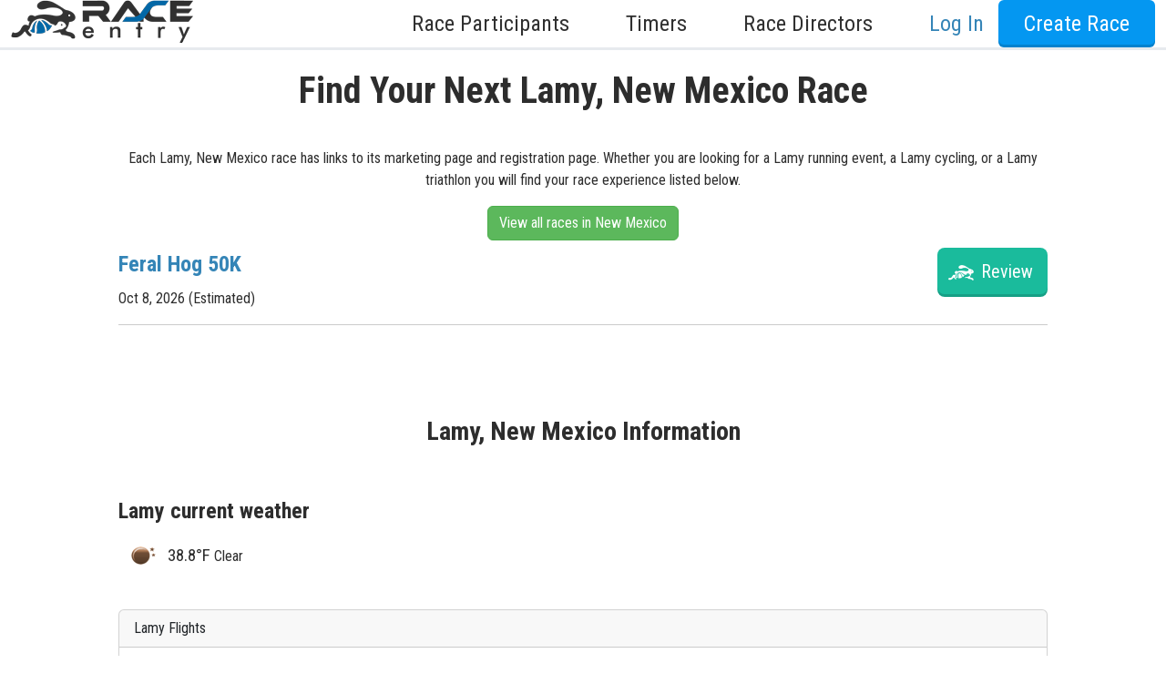

--- FILE ---
content_type: text/html; charset=utf-8
request_url: https://www.raceentry.com/find-races-by-city/new+mexico/lamy
body_size: 7217
content:
<!DOCTYPE html>
<html lang="en">
<head>
	<meta name="viewport" content="width=device-width, initial-scale=1">
	<link rel="preconnect" href="https://fonts.gstatic.com" crossorigin>
	<link rel="canonical" href="https://www.raceentry.com/find-races-by-city/new+mexico/lamy">
		<link href="https://cdn.jsdelivr.net/npm/bootstrap@5.3.8/dist/css/bootstrap.min.css" rel="stylesheet">
		<link href="https://fonts.googleapis.com/css2?family=Roboto+Condensed:wght@300;400;700&amp;family=IM+Fell+English:ital@0;1&amp;display=swap" rel="stylesheet">
		<link href="https://www.raceentry.com/css/application--bcce34be789d809533f8be701e019ab8.min.css" rel="stylesheet">
		<link href="https://www.raceentry.com/css/site/raceentry--b692bb9a4f9bda6c5a53ef9b2f3c80a4.min.css" rel="stylesheet">
		<link href="https://www.raceentry.com/css/styles--59e86bff58b5c0e01e13197e40318fd4.min.css" rel="stylesheet">
		<link href="https://cdnjs.cloudflare.com/ajax/libs/jquery.rateit/1.1.5/rateit.min.css" rel="stylesheet">
	<noscript id="deferred_styles">
			<link href="https://cdnjs.cloudflare.com/ajax/libs/jqueryui/1.13.2/themes/base/jquery-ui.min.css" rel="stylesheet">
			<link href="https://www.raceentry.com/lib/font-awesome/css/fontawesome--6df34a1e45f3f652b05b5d9760b6c020.min.css" rel="stylesheet">
			<link href="https://www.raceentry.com/lib/font-awesome/css/solid--414942a81e5955b0bef983eef9d922ca.min.css" rel="stylesheet">
			<link href="https://www.raceentry.com/lib/font-awesome/css/brands--472d0dd60f5af008a284361916891ad3.min.css" rel="stylesheet">
			<link href="https://www.raceentry.com/lib/font-awesome/css/regular--be08683fa6b709d374f51eeb5e96759d.min.css" rel="stylesheet">
			<link href="https://www.raceentry.com/lib/font-awesome/css/v4-font-face--3445d9f0842c3f9ddc31e60a89c94d8e.min.css" rel="stylesheet">
			<link href="https://www.raceentry.com/lib/font-awesome/css/v4-shims--4c8e7a2bac65c1b586de6722098485a6.min.css" rel="stylesheet">
	</noscript>
	<script>
		window.onload = function() {
			var addStylesNode = document.getElementById("deferred_styles");
			if (addStylesNode) {
				var replacement = document.createElement("div");
				replacement.innerHTML = addStylesNode.textContent;
				document.body.appendChild(replacement)
				addStylesNode.parentElement.removeChild(addStylesNode);
			}
		};
		document.addEventListener('DOMContentLoaded', function () {
			document.body.addEventListener('touchstart', function () {}, { passive: true });
		});
	</script>
		<script src="https://cdnjs.cloudflare.com/ajax/libs/jquery/3.6.4/jquery.min.js" integrity="sha512-pumBsjNRGGqkPzKHndZMaAG+bir374sORyzM3uulLV14lN5LyykqNk8eEeUlUkB3U0M4FApyaHraT65ihJhDpQ==" crossorigin="anonymous" defer></script>
		<script src="https://www.raceentry.com/js/min/application--f4e2f9a8fe36061c867ffadf712da6ba.min.js" integrity="sha256-n9Qsf5ENDyVqFc8yzTCGLxN5ulZJDx/LTkgtKJC7+Cw=" defer></script>
		<script src="https://cdn.jsdelivr.net/npm/bootstrap@5.3.8/dist/js/bootstrap.bundle.min.js"  defer></script>
		<script src="https://www.raceentry.com/js/general--70bf96e26bc90b91271236b1850cb1be.min.js" integrity="sha256-hQ9dk4BSBXDcg83XVqSf1jd3OhA38Yx3D0KM2uE0Yfs=" defer></script>
		<script src="https://cdnjs.cloudflare.com/ajax/libs/jquery.rateit/1.1.5/jquery.rateit.min.js"  defer></script>
		<script src="https://www.raceentry.com/js/city--7cab34ba60b1fd58fd1397b06b6417e6.min.js" integrity="sha256-bCm88u1VsyhT3Bxg3EBy1MHbikdDPc2gI17ZOcTMt2I=" defer></script>

	<!-- Google Tag Manager -->
<script>(function(w,d,s,l,i){w[l]=w[l]||[];w[l].push({'gtm.start':
new Date().getTime(),event:'gtm.js'});var f=d.getElementsByTagName(s)[0],
j=d.createElement(s),dl=l!='dataLayer'?'&l='+l:'';j.async=true;j.src=
'https://www.googletagmanager.com/gtm.js?id='+i+dl;f.parentNode.insertBefore(j,f);
})(window,document,'script','dataLayer','GTM-TKWQN9V');</script>
<!-- End Google Tag Manager -->

	<link rel="icon" type="image/png" href="https://www.raceentry.com/img/Race-Registration-Race-Entry-Favicon.png">
	<style type="text/css">
	.bottom-links li {
		margin-bottom: 5px;
	}
	.timer-container {
		-webkit-background-size: cover;
		-moz-background-size: cover;
		-o-background-size: cover;
		background-size: cover;
		background-repeat: no-repeat;
		background-attachment: fixed;
		background-position: center;
		min-height: 100%;
		padding-top: 0px;

	}
	.custom-container {
		margin: 0 auto;
		padding: 30px;
		padding-top: 15px;
		max-width: 1080px;
		background-color: white;
		/*border-radius: px;*/
	}
	.bottom-menu-large {
		margin-top: 0px;
	}
	.custom-nav-override {
		position: relative;
	}
	.custom-nav-text {
		font-weight: 500 !important;
		font-size: 1.5em !important;
		text-transform: none !important;
	}
	.custom-nav-login {
		color: var(--theme-text-color) !important;
	}
	.custom-nav-login:hover {
		color: black  !important;
	}
	.dropdown-menu {
 		width: max-content;     /* grow with content */
		min-width: 20rem;       /* fallback for small content */
		white-space: normal;    /* allows wrapping if needed */
	}
	.dropdown-toggle::after {
		content: none;
	}
	.multi-menu {
		left: 50% !important;
		transform: translateX(-50%) !important;
		right: auto !important;
	}
	.multi-menu .dropdown-item {
		min-width: max-content;
		padding-left: 0;
		padding-right: 0;
	}
	.dropdown-item {
		font-size:1.2em !important;
	}
	@media screen and (max-width: 778px) {
		/* Let dropdowns flow and take full width on mobile */
		.dropdown-menu {
			position: static !important;
			width: 100% !important;
			min-width: 0 !important;
			left: 0 !important;
			transform: none !important;
		}

		/* Ensure your centered multi-menu isn't translated on mobile */
		.dropdown-menu .multi-menu {
			left: 0 !important;
			transform: none !important;
		}

		/* Make multi-column rows wrap cleanly */
		.dropdown-menu .row {
			flex-wrap: wrap;
		}

		.dropdown-menu .col-auto,
		.dropdown-menu .col-6 {
			width: 100%;
			max-width: 100%;
			padding-left: 1rem;
			padding-right: 1rem;
		}

		/* Tidy dropdown items for mobile */
		.dropdown-item {
			display: block;
			padding-top: .5rem;
			padding-bottom: .5rem;
			font-size: 1rem !important;
		}
	}
	body {
		padding-top: 0px;
	}
	</style>

	
		<title>Find Lamy, New Mexico Races - Running, Triathlon, Cycling Events</title>
		<meta name="description" content="Find your next Lamy, New Mexico race from a marathon, half marathon, 10K, 5K, cycling, triathlon, adventure runs, virtual races, and many other races by city." />
		<style>
		.card-footer:empty {
			display: none;
		}
		</style>

</head>

<body>
	<!-- Google Tag Manager (noscript) -->
<noscript><iframe src="https://www.googletagmanager.com/ns.html?id=GTM-TKWQN9V"
height="0" width="0" style="display:none;visibility:hidden"></iframe></noscript>
<!-- End Google Tag Manager (noscript) -->
	
	
	

	<div class="wrap" style="min-height: 100vh;">
		<nav class="navbar-default mx-main-nav custom-nav-override" role="navigation">
				<div class="login-drawer">
					<div class="container-fluid">
						<form action="https://sso.raceentry.com/?r=https://www.raceentry.com/account/log-in" method="post" class="d-flex flex-column align-items-sm-end" role="form">
							<div class="d-flex flex-column flex-sm-row justify-content-end align-items-end align-items-sm-center">
								<div class="login_drawer_form_group">
									<input type="text" class="form-control" placeholder="Email" name="username" autocomplete="email">
								</div>
								<div class="login_drawer_form_group">
									<input type="password" class="form-control" placeholder="Password" name="password" autocomplete="current-password">
								</div>
								<div class="login_drawer_form_group">
									<button class="btn login_drawer_btn btn-embossed orange" type="submit" name="action" value="Login" id="login_submit">Log In</button>
								</div>
							</div>
							<input id="nonce" type="hidden" name="nonce" value=""/>

							<div class="d-flex justify-content-evenly align-items-baseline login_drawer_btn">
								<a class="login_drawer_text_top" href="https://www.raceentry.com/account/create">Create Account</a>
								<a class="login_drawer_text_bottom" href="https://sso.raceentry.com//reset.php?r=https://www.raceentry.com/account/log-in&w=https://www.raceentry.com/">Reset Password</a>
								<span id="hideLogin" tabindex="0">
									<span class="visually-hidden">Close</span>
									<span aria-hidden="true">&times;</span>
								</span>
							</div>
						</form>
					</div><!-- End of .container -->
				</div><!-- ENd of .login-drawer -->
				<input id="sso_base" type="hidden" value="https://sso.raceentry.com/"/>
			<div class="container-fluid">
				<nav class="navbar navbar-expand-lg navbar-light w-100 py-0">
					<a href="https://www.raceentry.com/"><img src="https://www.raceentry.com/img/Online-Race-Registration-Race-Entry.png" class="navbar-brand img img-fluid pt-0" alt="online race registration Race Entry"></a>
					<div>
					<button class="navbar-toggler" type="button" data-bs-toggle="collapse" data-bs-target="#main-nav" aria-controls="main-nav" aria-expanded="false" aria-label="Toggle navigation">
						<span class="navbar-toggler-icon"></span>
					</button>
					</div>
					<div class="collapse navbar-collapse" id="main-nav">
						<ul class="navbar-nav w-100 d-flex justify-content-end">
								<li class="nav-item dropdown mx-2">
									<a href="#" class="nav-link custom-nav-text dropdown-toggle d-inline-flex align-items-center" role="button" data-bs-toggle="dropdown" aria-haspopup="true" aria-expanded="false">Race Participants<i class="fa-solid fa-angle-down"></i></a>
									<div class="dropdown-menu">
										<a class="dropdown-item" href="https://www.raceentry.com/find-my-order">Find My Order</a>
										<a class="dropdown-item" href="https://www.raceentry.com/race-calendar">Race Calendar</a>
										<a class="dropdown-item" href="https://www.raceentry.com/virtual-race-calendar">Virtual Race Calendar</a>
										<a class="dropdown-item" href="https://www.raceentry.com/find-US-races-by-state">Find Races By State</a>
										<a class="dropdown-item" href="https://www.raceentry.com/find-US-charity-race-fundraisers-by-state">Find Charity Races By State</a>
										<a class="dropdown-item" href="https://www.raceentry.com/clubs/directory">Find & Join Clubs</a>
										<a class="dropdown-item" href="https://www.raceentry.com/race-to-inspire-scholarship">College Scholarship</a>
									</div>
								</li>
								<li class="nav-item dropdown mx-2">
									<a href="#" class="nav-link custom-nav-text dropdown-toggle d-inline-flex align-items-center" role="button" data-bs-toggle="dropdown" aria-haspopup="true" aria-expanded="false">Timers<i class="fa-solid fa-angle-down"></i></a>
									<div class="dropdown-menu multi-menu p-3">
										<div class="row gx-5">
											<div class="col-auto mb-3 mb-md-0">
												<div class="h4 text-nowrap">Timers</div>
												<a class="dropdown-item" href="https://www.raceentry.com/race-chip-timing-systems"> Race Timers in the USA </a>
												<a class="dropdown-item" href="https://www.raceentry.com/race-chip-timers"> Race Timing Technologies </a>
												<a class="dropdown-item" href="https://www.raceentry.com/live-race-results"> Live Race Results </a>
											</div>
											<div class="col-6">
												<div class="h4 text-nowrap">Timer & Sponsor Engagement</div>
												<a class="dropdown-item" href="https://www.raceentry.com/sponsor">Sponsor a Race</a>
												<a class="dropdown-item" href="https://www.raceentry.com/timer-program-race-entry">Race Entry Timer Program</a>
												<a class="dropdown-item" href="https://www.raceentry.com/timer/create"> Add Your Timing Company </a>
												<a class="dropdown-item" href="https://www.raceentry.com/advertising/timer/purchase">Advertise Your Timing Company</a>
											</div>
										</div>
									</div>
								</li>
								<li class="nav-item dropdown mx-2">
									<a href="#" class="nav-link custom-nav-text dropdown-toggle d-inline-flex align-items-center" role="button" data-bs-toggle="dropdown" aria-haspopup="true" aria-expanded="false">Race Directors<i class="fa-solid fa-angle-down"></i></a>
									<div class="dropdown-menu multi-menu dropdown-menu-end p-3">
										<div class="row gx-5">
											<div class="col-auto mb-3 mb-md-0">
												<div class="h4 text-nowrap">About Race Entry</div>
												<a class="dropdown-item" href="https://www.raceentry.com/race-management-software-about-us">About Us</a>
												<a class="dropdown-item" href="https://www.raceentry.com/benefits-of-race-entry">Benefits</a>
												<a class="dropdown-item" href="https://www.raceentry.com/comparison-of-online-registration-systems">Compare</a>
												<a class="dropdown-item" href="https://www.raceentry.com/race-director-faq">FAQ</a>
												<a class="dropdown-item" href="https://www.raceentry.com/contact-us">Contact Us</a>
												<a class="dropdown-item" href="https://www.raceentry.com/m/gen?q=1">Schedule a Demo</a>
												<a class="dropdown-item" href="https://www.raceentry.com/">Race Entry Home</a>
											</div>
											<div class="col-6">
												<div class="h4 text-nowrap">Club & Race Resources</div>
												<a class="dropdown-item" href="https://www.raceentry.com/how-to-organize-a-5k">How to Organize a 5K</a>
												<a class="dropdown-item" href="https://www.raceentry.com/how-to-increase-race-revenue-grow-participation">How to Grow Your Race</a>
												<a class="dropdown-item" href="https://www.raceentry.com/how-to-make-a-race-fundraiser">How to Make a Race Fundraiser</a>
												<a class="dropdown-item" href="https://www.raceentry.com/create-race-map">Create a Free Race Map</a>
												<a class="dropdown-item" href="https://www.raceentry.com/advertising/event/purchase">Advertise Your Race</a>
												<a class="dropdown-item" href="https://www.raceentry.com/blog/articles">Race Entry Blog</a>
											</div>
										</div>
									</div>
								</li>
								<li class="nav-item ms-2"><a id="logInDrawer" class="nav-link custom-nav-login custom-nav-text text-nowrap">Log In</a></li>


									<li class="nav-item ms-2"><a href="https://www.raceentry.com/account/create" class="btn btn-primary btn-embossed blue btn-reversed custom-nav-text">Create Race</a></li>
						</ul>
					</div>
				</nav>
			</div><!-- /.container-fluid -->
		</nav>

		<div class="">
			
			
			<div class="custom-container">
				<div class="mb-2 text-center">
					<h1>Find Your Next Lamy, New Mexico Race</h1>
					<br/>
					<p>
						Each Lamy, New Mexico race has links to its marketing page and registration page. Whether you are looking for a Lamy running event,
						a Lamy cycling, or a Lamy triathlon you will find your race experience listed below.
						</p>
					<a class="btn btn-secondary" href="https://www.raceentry.com/find-races/new mexico">View all races in New Mexico</a>
				</div>
			
					<div class="d-flex flex-column flex-sm-row gap-3 justify-content-between">
						<div class="position-relative flex-sm-grow-1">
							<h4 class="mb-2"><a class="stretched-link" href="https://www.raceentry.com/feral-hog-50k/race-information">Feral Hog 50K</a></h4>
							<div class="d-flex align-items-center justify-content-between justify-content-sm-start gap-2">
								<span>Oct 8, 2026 (Estimated)</span>
							</div>
						</div>
						<div class="d-flex align-items-start justify-content-center gap-3">
								<a class="btn btn-primary teal btn-lg btn-embossed btn-logo" href="https://www.raceentry.com/feral-hog-50k/race-information">
									Review
								</a>
						</div>
					</div>
					<hr>
			
				<div class="text-center my-3 my-lg-5 pt-xl-5">
					<h3>Lamy, New Mexico Information</h3>
				</div>
				<div id="api_data">
					<i class="fa fa-spinner fa-pulse fa-3x"></i>
					<span class="sr-only">Loading...</span>
				</div>
			
				<div class="row justify-content-between gap-4 gap-sm-0 my-lg-5 pt-xl-5">
					<div class="col-sm-4">
						<h3>Find Your Next Lamy Race Near You</h3>
						<p>
								Find your next Lamy marathon, half marathon, 10K, 5K, cycling, triathlon, adventure run, <a href="https://www.raceentry.com/find-races/Virtual">Lamy virtual races</a>, and many other races by city.
							These races have star ratings, race maps, race results, race reviews, race charities, race products, etc.
						</p>
							<a href="https://www.raceentry.com/find-races/New Mexico" class="btn btn-secondary">All New Mexico races</a>
					</div>
					<div class="col-sm-4">
						<h3>Find Your Next Lamy Charity Race</h3>
						<p>Some Lamy races may support a charity and raise funds to support and raise charitable donations. These charities may have fundraising teams that run for a cause and allow you to make a difference while running for a charity.</p>
						<a href="https://www.raceentry.com/find-race-fundraisers-for-charity/New Mexico" class="btn btn-secondary">New Mexico charity races</a>
					</div>
					<div class="col-sm-4">
						<h3>Add Your Lamy Race To our Calendar</h3>
						<p>
							You can add your Lamy race to our calendar for free. Whether you choose to use us for registration or not you can utilize our growth tools for free.
							If you would like a demo of our free online registration software for Lamy races <a href="https://www.raceentry.com/contact-us">Contact Us Today!</a>
						</p>
						<a class="btn btn-primary" href="https://www.raceentry.com/account/create?page=race-create/create">Add Your Lamy Race</a>
					</div>
				</div>
			
				<input id="base" type="hidden" value="https://www.raceentry.com/" />
				<input id="timer-url" type="hidden" value="timing-reviews/" />
				<input id="api_data_url" type="hidden" value="/find-races-by-city/new+mexico/lamy/api-data" />
			</div>
			
			
			
		</div>

	</div> <!--end of wrap -->
	<div class="footer_container w-100">
		<style>
			.bottom-menu .title {
				font-size: 20px;
			}
			.bottom-menu .bottom-links {
				font-size: 20px;
			}
			.bottom-links li {
				margin-bottom: 10px;
			}
			.bottom-menu .title{
				margin-bottom: 1em;
			}
			.bottom-menu .bottom-links a{
			}
			.bottom-menu-copyright {
				color: white;
			}
			.bottom-menu-copyright a {
				color: white;
			}
		</style>
		
		<div class="bottom-menu bottom-menu-large bottom-menu-inverse">
			<div class="container-fluid">
				<div class="row" id="footer">
		
						<div class="row fs-1">
							<div class="col-md">
								<div class="title h5">Race Participants</div>
								<ul class="bottom-links">
									<li><a href="https://www.raceentry.com/find-my-order">Find My Order</a></li>
									<li><a href="https://www.raceentry.com/race-calendar">Race Calendar</a></li>
									<li><a href="https://www.raceentry.com/virtual-race-calendar">Virtual Race Calendar</a></li>
									<li><a href="https://www.raceentry.com/find-US-races-by-state">Find Races By State</a></li>
									<li><a href="https://www.raceentry.com/find-US-charity-race-fundraisers-by-state">Find Charity Races By State</a></li>
									<li><a href="https://www.raceentry.com/clubs/directory">Find & Join Clubs</a></li>
									<li><a href="https://www.raceentry.com/race-to-inspire-scholarship">College Scholarship</a></li>
								</ul>
							</div><!-- End of .col-md-2 -->
		
							<div class="col-md">
								<div class="title h5">Timers</div>
								<ul class="bottom-links">
									<li><a href="https://www.raceentry.com/race-chip-timing-systems">Race Timers in the USA</a></li>
									<li><a href="https://www.raceentry.com/race-chip-timers">Race Timing Technologies</a></li>
									<li><a href="https://www.raceentry.com/live-race-results"> Live Race Results </a></li>
								</ul>
								<div class="my-0 my-md-5"></div>
								<div class="title h5">Timer & Sponsor Engagement</div>
								<ul class="bottom-links">
									<li><a href="https://www.raceentry.com/sponsor">Sponsor a Race</a></li>
									<li><a href="https://www.raceentry.com/timer-program-race-entry">Race Entry Timer Program</a></li>
									<li><a href="https://www.raceentry.com/timer/create">Add Your Timing Company</a></li>
									<li> <a href="https://www.raceentry.com/advertising/timer/purchase">Advertise Your Timing Company</a></li>
								</ul>
							</div><!-- End of .col-md-2 -->
		
							<div class="col-md">
								<div class="title h5">About Race Entry</div>
								<ul class="bottom-links">
									<li><a href="https://www.raceentry.com/race-management-software-about-us">About Us</a></li>
									<li><a href="https://www.raceentry.com/benefits-of-race-entry">Benefits</a></li>
									<li><a href="https://www.raceentry.com/comparison-of-online-registration-systems">Compare</a></li>
									<li><a href="https://www.raceentry.com/race-director-faq">FAQ</a></li>
									<li><a href="https://www.raceentry.com/contact-us">Contact Us</a></li>
									<li><a href="https://www.raceentry.com/m/gen?q=1">Schedule a Demo</a></li>
									<li><a href="https://www.raceentry.com/">Race Entry Home</a></li>
								</ul>
							</div><!-- End of .col-md-3 -->
		
							<div class="col-md d-flex flex-column">
								<div>
									<div class="title h5">Club & Race Resources</div>
									<ul class="bottom-links">
										<li><a href="https://www.raceentry.com/how-to-organize-a-5k">How to Organize a 5k</a></li>
										<li><a href="https://www.raceentry.com/how-to-increase-race-revenue-grow-participation">How to Grow Your Race</a></li>
										<li><a href="https://www.raceentry.com/how-to-make-a-race-fundraiser">How to Make a Race Fundraiser</a></li>
										<li><a href="https://www.raceentry.com/create-race-map">Create a Free Race Map</a></li>
										<li><a href="https://www.raceentry.com/advertising/event/purchase">Advertise Your Race</a></li>
										<li><a href="https://www.raceentry.com/blog/articles">Race Entry Blog</a></li>
									</ul>
								</div>
								<!-- Pushes this div to the bottom -->
								<div class="mt-auto d-flex justify-content-center justify-content-md-end mb-2">
									<a class="btn btn-primary btn-lg px-4 py-3 fs-4 btn-embossed"
										href="https://sso.raceentry.com/?r=https://www.raceentry.com/account/log-in">
										Log In
									</a>
								</div>
							</div><!-- End of .col-md-3 -->
						</div> <!-- End of .row -->
		
						<div class="row d-flex justify-content-center justify-content-md-end mt-1 mb-4">
							<div class="col-md-auto">
								<ul class="footer_social d-flex justify-content-center justify-content-md-end elign-items-center mx-auto mx-md-0" style="list-style: none;margin:0;padding-left:0;">
									<li class="anim_magenta"> <a href="https://www.instagram.com/race_entry/" target="_blank" rel="noreferrer" aria-label="Race Entry Instagram Page"> <i class="m-0 fa fa-instagram"></i></a> </li>
									<li class="anim_blue"><a href="https://www.facebook.com/RaceEntryLLC/?fref=ts" target="_blank" rel="noreferrer" aria-label="Race Entry Facbook Page"><i class="m-0 fa fa-facebook"></i></a></li>
									<li class="anim_black"><a href="https://twitter.com/RaceEntry?lang=en" target="_blank" rel="noreferrer" aria-label="Race Entry X Page">
										<svg xmlns="http://www.w3.org/2000/svg" width="16" height="16" fill="currentColor" class="bi bi-twitter-x" viewBox="0 0 16 16">
											<path d="M12.6.75h2.454l-5.36 6.142L16 15.25h-4.937l-3.867-5.07-4.425 5.07H.316l5.733-6.57L0 .75h5.063l3.495 4.633L12.601.75Zm-.86 13.028h1.36L4.323 2.145H2.865z"/>
										</svg>
									</a></li>
									<li class="anim_red"><a href="https://www.youtube.com/channel/UCuGq4VhPEvX7AS5i4mIXywQ" target="_blank" rel="noreferrer" aria-label="Race Entry YouTube Page"><i class="m-0 fa fa-youtube"></i></a></li>
								</ul>
							</div><!-- End of .col-md-3 -->
						</div>
				</div><!-- End of .row -->
					<div class="mt-2">
						<div class="flex_footer_logo">
							<a href="https://www.raceentry.com/" target="_blank">
								<img class="center-block w-auto" loading="lazy" decoding="async" id="RaceEntry" alt="Race Entry, Race management software online registration" height="80" src="\img\logos\Race-Registration-Software-Race-Entry.png"/>
							</a>
							<a href="https://www.comevolunteer.com/" target="_blank" rel="noreferrer">
								<img class="center-block w-auto" loading="lazy" decoding="async" id="ComeVolunteer" alt="Volunteer management software with online registration" height="80" src="\img\logos\Volunteer-Registration-Management-Software-Come-Volunteer.png"/>
							</a>
							<a href="https://www.strideevents.com/" target="_blank" rel="noreferrer">
								<img class="center-block w-auto" loading="lazy" decoding="async" id="StrideEvents" alt="Event Management software solutions" height="80" src="\img\logos\Event-registration-management-software-Stride-Events.png"/>
							</a>
							<a href="https://www.rodeoticket.com/" target="_blank" rel="noreferrer">
								<img class="center-block w-auto" loading="lazy" decoding="async" id="powered_by_rodeo_ticket" alt="Rodeo Ticketing Management Software and Participant Management" height="80" src="\img\logos\Rodeo-Attendee-Management-Software-Rodeo-Ticket.png"/>
							</a>
						</div>
					</div> <!-- End of brand image footers -->
			</div><!-- End of .container -->
		</div> <!-- /bottom-menu /large /inverse -->
		
		<div class="d-flex justify-content-between bottom-menu-copyright ps-3 pe-3">
			<div class="fs-3"> 
				<a href="https://www.raceentry.com/privacy-policy">Privacy Policy</a> | 
				<a href="https://www.raceentry.com/terms-and-conditions">Terms</a> | 
				<a class="modal-link" data-bs-toggle="modal" data-bs-target="#api-modal">API Documentation</a> |
				<a href="https://www.raceentry.com/release-notes">Release Notes</a> 
			</div>
			<div>
				<div class="container-fluid">
					<p class="fs-3">Copyright &copy; 2026 RODEOTICKET.COM  All rights reserved.</p>
				</div><!-- End of .container -->
			</div><!-- End of .bottom-menu-copyright -->
		</div>
		
		<div id="api-modal" class="modal fade" tabindex="-1" aria-labelledby="modal_label" aria-hidden="true">
			<div class="modal-dialog">
				<div class="modal-content">
					<div class="modal-header">
						<h5>Which API Documentation would you like to see?</h5>
						<button type="button" class="btn-close" data-bs-dismiss="modal" aria-label="Close"></button>
					</div>
					<div class="modal-body">
						<p><a href="https://www.raceentry.com/documentation/softwareapi/index">Click here</a> for the API used by Agee Race Timing and Laurel Timing</p>
						<div class="d-flex flex-wrap justify-content-center gap-3 my-3">
						<img src="https://www.raceentry.com/img/timers/agee-race-timing.png" alt="Agee Logo"/>
						<img src="https://www.raceentry.com/img/timers/laurel-logo.png" alt="Laurel Logo"/>
						</div>
						<p><a href="https://www.raceentry.com/documentation/timerapi/index">Click here</a> for the API used by all other timing companies</p>
						<div class="d-flex flex-wrap justify-content-center gap-3 my-3">
						<img src="https://www.raceentry.com/img/timers/raceday-scoring.png" alt="RaceDay Scoring Logo"/>
						<img src="https://www.raceentry.com/img/timers/race-result.png" alt="Race Result Logo"/>
						<img src="https://www.raceentry.com/img/timers/runscore.png" alt="RunScore Logo"/>
						<img src="https://www.raceentry.com/img/timers/the-race-director.png" alt="The Race Director Logo"/>
						</div>
					</div>
					<div class="modal-footer">
						<button type="button" class="btn btn-danger" data-bs-dismiss="modal">Close</button>
					</div>
				</div>
			</div>
		</div>
	</div>

	<input id="fp" type="hidden" class="input-field billing_input"/>

	<!-- Custom -->
	
		<script type="text/javascript">
			function show_image(logo_id) {
				// show larger image
				$("#" + logo_id).css("display", "block");
			}
	
			function hide_image(logo_id) {
				// show larger image
				$("#" + logo_id).css("display", "none");
			}
		</script>

</body>

</html>


--- FILE ---
content_type: text/html; charset=utf-8
request_url: https://www.raceentry.com/find-races-by-city/new+mexico/lamy/api-data
body_size: 2237
content:
<style type="text/css">
.card-img-overlay {
	background: linear-gradient(#111c 5%, transparent 35%);
	color: #fff;
}
</style>

<div class="row">
		<div class="col-sm-4 mb-2">
			<div class="h4">
				Lamy current weather
			</div>
			<div>
				<img src="https://openweathermap.org/img/w/01n.png" alt="Clear"/>
				<span style="font-size:1.2em;">38.8&deg;F</span> Clear
			</div>
		</div>
</div>


	<div class="card mb-2 mt-4">
		<div class="card-header">
			Lamy Flights
		</div>
		<div class="card-body d-flex flex-wrap align-items-end justify-content-evenly pb-4">
			<div>
				<label class="form-label" for="origin">Origin Airport</label>
				<select class="form-control form-select" name="origin" id="origin">
						<option value="ABQ">Albuquerque - ABQ</option>
						<option value="AGS">Augusta - AGS</option>
						<option value="AMA">Amarillo - AMA</option>
						<option value="ANC">Anchorage - ANC</option>
						<option value="ATL">Atlanta - ATL</option>
						<option value="AUS">Austin - AUS</option>
						<option value="AVL">Asheville - AVL</option>
						<option value="BDL">Hartford - BDL</option>
						<option value="BFI">Seattle - BFI</option>
						<option value="BGR">Bangor - BGR</option>
						<option value="BHM">Birmingham - BHM</option>
						<option value="BIL">Billings - BIL</option>
						<option value="BLV">Belleville - BLV</option>
						<option value="BMI">Bloomington/Normal - BMI</option>
						<option value="BNA">Nashville - BNA</option>
						<option value="BOI">Boise - BOI</option>
						<option value="BOS">Boston - BOS</option>
						<option value="BUF">Buffalo - BUF</option>
						<option value="BWI">Baltimore - BWI</option>
						<option value="CAE">Columbia - CAE</option>
						<option value="CHA">Chattanooga - CHA</option>
						<option value="CHS">Charleston - CHS</option>
						<option value="CID">Cedar Rapids - CID</option>
						<option value="CLE">Cleveland - CLE</option>
						<option value="CLT">Charlotte - CLT</option>
						<option value="CMH">Columbus - CMH</option>
						<option value="CRP">Corpus Christi - CRP</option>
						<option value="CRW">Charleston - CRW</option>
						<option value="CVG">Cincinnati / Covington - CVG</option>
						<option value="DAB">Daytona Beach - DAB</option>
						<option value="DAL">Dallas - DAL</option>
						<option value="DAY">Dayton - DAY</option>
						<option value="DBQ">Dubuque - DBQ</option>
						<option value="DCA">Washington - DCA</option>
						<option value="DEN">Denver - DEN</option>
						<option value="DFW">Dallas-Fort Worth - DFW</option>
						<option value="DLH">Duluth - DLH</option>
						<option value="DSM">Des Moines - DSM</option>
						<option value="DTW">Detroit - DTW</option>
						<option value="ERI">Erie - ERI</option>
						<option value="EWR">Newark - EWR</option>
						<option value="FAI">Fairbanks - FAI</option>
						<option value="FLL">Fort Lauderdale - FLL</option>
						<option value="FSM">Fort Smith - FSM</option>
						<option value="FWA">Fort Wayne - FWA</option>
						<option value="GEG">Spokane - GEG</option>
						<option value="GPT">Gulfport - GPT</option>
						<option value="GRB">Green Bay - GRB</option>
						<option value="GSO">Greensboro - GSO</option>
						<option value="GSP">Greenville - GSP</option>
						<option value="HIB">Hibbing - HIB</option>
						<option value="HNL">Honolulu - HNL</option>
						<option value="HOU">Houston - HOU</option>
						<option value="HSV">Huntsville - HSV</option>
						<option value="HTS">Huntington - HTS</option>
						<option value="IAD">Washington, DC - IAD</option>
						<option value="IAH">Houston - IAH</option>
						<option value="ICT">Wichita - ICT</option>
						<option value="IND">Indianapolis - IND</option>
						<option value="JAN">Jackson - JAN</option>
						<option value="JAX">Jacksonville - JAX</option>
						<option value="JFK">New York - JFK</option>
						<option value="JLN">Joplin - JLN</option>
						<option value="LAS">Las Vegas - LAS</option>
						<option value="LAX">Los Angeles - LAX</option>
						<option value="LBB">Lubbock - LBB</option>
						<option value="LCK">Columbus - LCK</option>
						<option value="LEX">Lexington - LEX</option>
						<option value="LFT">Lafayette - LFT</option>
						<option value="LGA">New York - LGA</option>
						<option value="LIT">Little Rock - LIT</option>
						<option value="MBS">Saginaw - MBS</option>
						<option value="MCI">Kansas City - MCI</option>
						<option value="MCO">Orlando - MCO</option>
						<option value="MDW">Chicago - MDW</option>
						<option value="MEM">Memphis - MEM</option>
						<option value="MGM">Montgomery - MGM</option>
						<option value="MHT">Manchester - MHT</option>
						<option value="MIA">Miami - MIA</option>
						<option value="MKE">Milwaukee - MKE</option>
						<option value="MLI">Moline - MLI</option>
						<option value="MLU">Monroe - MLU</option>
						<option value="MOB">Mobile - MOB</option>
						<option value="MSN">Madison - MSN</option>
						<option value="MSP">Minneapolis - MSP</option>
						<option value="MSY">New Orleans - MSY</option>
						<option value="OAK">Oakland - OAK</option>
						<option value="OKC">Oklahoma City - OKC</option>
						<option value="OMA">Omaha - OMA</option>
						<option value="ONT">Ontario - ONT</option>
						<option value="ORD">Chicago - ORD</option>
						<option value="ORF">Norfolk - ORF</option>
						<option value="PBI">West Palm Beach - PBI</option>
						<option value="PDX">Portland - PDX</option>
						<option value="PHF">Newport News - PHF</option>
						<option value="PHL">Philadelphia - PHL</option>
						<option value="PHX">Phoenix - PHX</option>
						<option value="PIA">Peoria - PIA</option>
						<option value="PIT">Pittsburgh - PIT</option>
						<option value="PVD">Providence - PVD</option>
						<option value="PWM">Portland - PWM</option>
						<option value="RDU">Raleigh/Durham - RDU</option>
						<option value="RFD">Chicago/Rockford - RFD</option>
						<option value="RIC">Richmond - RIC</option>
						<option value="RNO">Reno - RNO</option>
						<option value="ROA">Roanoke - ROA</option>
						<option value="ROC">Rochester - ROC</option>
						<option value="RST">Rochester - RST</option>
						<option value="RSW">Fort Myers - RSW</option>
						<option value="SAN">San Diego - SAN</option>
						<option value="SAT">San Antonio - SAT</option>
						<option value="SAV">Savannah - SAV</option>
						<option value="SBN">South Bend - SBN</option>
						<option value="SDF">Louisville - SDF</option>
						<option value="SEA">Seattle - SEA</option>
						<option value="SFB">Orlando - SFB</option>
						<option value="SFO">San Francisco - SFO</option>
						<option value="SGF">Springfield - SGF</option>
						<option value="SJC">San Jose - SJC</option>
						<option value="SLC">Salt Lake City - SLC</option>
						<option value="SMF">Sacramento - SMF</option>
						<option value="SNA">Santa Ana - SNA</option>
						<option value="SPI">Springfield - SPI</option>
						<option value="SPS">Wichita Falls - SPS</option>
						<option value="SRQ">Sarasota/Bradenton - SRQ</option>
						<option value="STL">St Louis - STL</option>
						<option value="SUX">Sioux City - SUX</option>
						<option value="SYR">Syracuse - SYR</option>
						<option value="TLH">Tallahassee - TLH</option>
						<option value="TOL">Toledo - TOL</option>
						<option value="TPA">Tampa - TPA</option>
						<option value="TRI">Bristol/Johnson/Kingsport - TRI</option>
						<option value="TUL">Tulsa - TUL</option>
						<option value="TUS">Tucson - TUS</option>
						<option value="TYS">Knoxville - TYS</option>
						<option value="VPS">Valparaiso - VPS</option>
				</select>
			</div>
			<div>
				<label class="form-label" for="destination"> Airports</label>
				<select class="form-control form-select" name="destination" id="destination">
						<option value="ABQ">Albuquerque - ABQ</option>
				</select>
			</div>
			<button class="btn btn-primary" id="find_flights">Find Flights</button>
		</div>
		<div class="card-footer" id="flight_wrapper"></div>
	</div>
